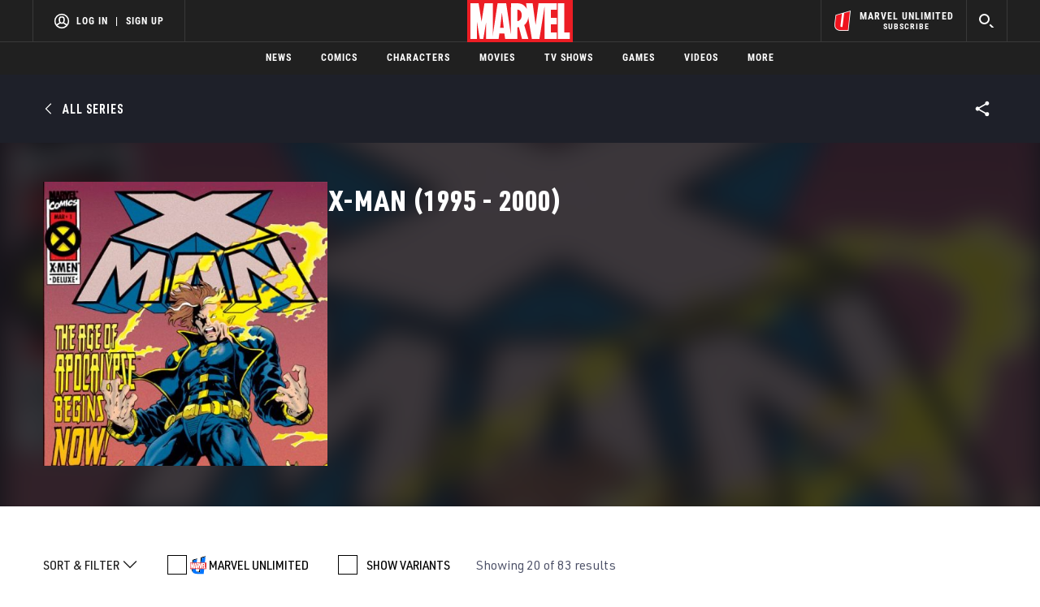

--- FILE ---
content_type: text/html; charset=utf-8
request_url: https://www.google.com/recaptcha/enterprise/anchor?ar=1&k=6LdY8_cZAAAAACuaDxPPyWpDPk5KXjGfPstGnKz1&co=aHR0cHM6Ly9jZG4ucmVnaXN0ZXJkaXNuZXkuZ28uY29tOjQ0Mw..&hl=en&v=PoyoqOPhxBO7pBk68S4YbpHZ&size=invisible&anchor-ms=20000&execute-ms=30000&cb=28fm2cwmuh2g
body_size: 48762
content:
<!DOCTYPE HTML><html dir="ltr" lang="en"><head><meta http-equiv="Content-Type" content="text/html; charset=UTF-8">
<meta http-equiv="X-UA-Compatible" content="IE=edge">
<title>reCAPTCHA</title>
<style type="text/css">
/* cyrillic-ext */
@font-face {
  font-family: 'Roboto';
  font-style: normal;
  font-weight: 400;
  font-stretch: 100%;
  src: url(//fonts.gstatic.com/s/roboto/v48/KFO7CnqEu92Fr1ME7kSn66aGLdTylUAMa3GUBHMdazTgWw.woff2) format('woff2');
  unicode-range: U+0460-052F, U+1C80-1C8A, U+20B4, U+2DE0-2DFF, U+A640-A69F, U+FE2E-FE2F;
}
/* cyrillic */
@font-face {
  font-family: 'Roboto';
  font-style: normal;
  font-weight: 400;
  font-stretch: 100%;
  src: url(//fonts.gstatic.com/s/roboto/v48/KFO7CnqEu92Fr1ME7kSn66aGLdTylUAMa3iUBHMdazTgWw.woff2) format('woff2');
  unicode-range: U+0301, U+0400-045F, U+0490-0491, U+04B0-04B1, U+2116;
}
/* greek-ext */
@font-face {
  font-family: 'Roboto';
  font-style: normal;
  font-weight: 400;
  font-stretch: 100%;
  src: url(//fonts.gstatic.com/s/roboto/v48/KFO7CnqEu92Fr1ME7kSn66aGLdTylUAMa3CUBHMdazTgWw.woff2) format('woff2');
  unicode-range: U+1F00-1FFF;
}
/* greek */
@font-face {
  font-family: 'Roboto';
  font-style: normal;
  font-weight: 400;
  font-stretch: 100%;
  src: url(//fonts.gstatic.com/s/roboto/v48/KFO7CnqEu92Fr1ME7kSn66aGLdTylUAMa3-UBHMdazTgWw.woff2) format('woff2');
  unicode-range: U+0370-0377, U+037A-037F, U+0384-038A, U+038C, U+038E-03A1, U+03A3-03FF;
}
/* math */
@font-face {
  font-family: 'Roboto';
  font-style: normal;
  font-weight: 400;
  font-stretch: 100%;
  src: url(//fonts.gstatic.com/s/roboto/v48/KFO7CnqEu92Fr1ME7kSn66aGLdTylUAMawCUBHMdazTgWw.woff2) format('woff2');
  unicode-range: U+0302-0303, U+0305, U+0307-0308, U+0310, U+0312, U+0315, U+031A, U+0326-0327, U+032C, U+032F-0330, U+0332-0333, U+0338, U+033A, U+0346, U+034D, U+0391-03A1, U+03A3-03A9, U+03B1-03C9, U+03D1, U+03D5-03D6, U+03F0-03F1, U+03F4-03F5, U+2016-2017, U+2034-2038, U+203C, U+2040, U+2043, U+2047, U+2050, U+2057, U+205F, U+2070-2071, U+2074-208E, U+2090-209C, U+20D0-20DC, U+20E1, U+20E5-20EF, U+2100-2112, U+2114-2115, U+2117-2121, U+2123-214F, U+2190, U+2192, U+2194-21AE, U+21B0-21E5, U+21F1-21F2, U+21F4-2211, U+2213-2214, U+2216-22FF, U+2308-230B, U+2310, U+2319, U+231C-2321, U+2336-237A, U+237C, U+2395, U+239B-23B7, U+23D0, U+23DC-23E1, U+2474-2475, U+25AF, U+25B3, U+25B7, U+25BD, U+25C1, U+25CA, U+25CC, U+25FB, U+266D-266F, U+27C0-27FF, U+2900-2AFF, U+2B0E-2B11, U+2B30-2B4C, U+2BFE, U+3030, U+FF5B, U+FF5D, U+1D400-1D7FF, U+1EE00-1EEFF;
}
/* symbols */
@font-face {
  font-family: 'Roboto';
  font-style: normal;
  font-weight: 400;
  font-stretch: 100%;
  src: url(//fonts.gstatic.com/s/roboto/v48/KFO7CnqEu92Fr1ME7kSn66aGLdTylUAMaxKUBHMdazTgWw.woff2) format('woff2');
  unicode-range: U+0001-000C, U+000E-001F, U+007F-009F, U+20DD-20E0, U+20E2-20E4, U+2150-218F, U+2190, U+2192, U+2194-2199, U+21AF, U+21E6-21F0, U+21F3, U+2218-2219, U+2299, U+22C4-22C6, U+2300-243F, U+2440-244A, U+2460-24FF, U+25A0-27BF, U+2800-28FF, U+2921-2922, U+2981, U+29BF, U+29EB, U+2B00-2BFF, U+4DC0-4DFF, U+FFF9-FFFB, U+10140-1018E, U+10190-1019C, U+101A0, U+101D0-101FD, U+102E0-102FB, U+10E60-10E7E, U+1D2C0-1D2D3, U+1D2E0-1D37F, U+1F000-1F0FF, U+1F100-1F1AD, U+1F1E6-1F1FF, U+1F30D-1F30F, U+1F315, U+1F31C, U+1F31E, U+1F320-1F32C, U+1F336, U+1F378, U+1F37D, U+1F382, U+1F393-1F39F, U+1F3A7-1F3A8, U+1F3AC-1F3AF, U+1F3C2, U+1F3C4-1F3C6, U+1F3CA-1F3CE, U+1F3D4-1F3E0, U+1F3ED, U+1F3F1-1F3F3, U+1F3F5-1F3F7, U+1F408, U+1F415, U+1F41F, U+1F426, U+1F43F, U+1F441-1F442, U+1F444, U+1F446-1F449, U+1F44C-1F44E, U+1F453, U+1F46A, U+1F47D, U+1F4A3, U+1F4B0, U+1F4B3, U+1F4B9, U+1F4BB, U+1F4BF, U+1F4C8-1F4CB, U+1F4D6, U+1F4DA, U+1F4DF, U+1F4E3-1F4E6, U+1F4EA-1F4ED, U+1F4F7, U+1F4F9-1F4FB, U+1F4FD-1F4FE, U+1F503, U+1F507-1F50B, U+1F50D, U+1F512-1F513, U+1F53E-1F54A, U+1F54F-1F5FA, U+1F610, U+1F650-1F67F, U+1F687, U+1F68D, U+1F691, U+1F694, U+1F698, U+1F6AD, U+1F6B2, U+1F6B9-1F6BA, U+1F6BC, U+1F6C6-1F6CF, U+1F6D3-1F6D7, U+1F6E0-1F6EA, U+1F6F0-1F6F3, U+1F6F7-1F6FC, U+1F700-1F7FF, U+1F800-1F80B, U+1F810-1F847, U+1F850-1F859, U+1F860-1F887, U+1F890-1F8AD, U+1F8B0-1F8BB, U+1F8C0-1F8C1, U+1F900-1F90B, U+1F93B, U+1F946, U+1F984, U+1F996, U+1F9E9, U+1FA00-1FA6F, U+1FA70-1FA7C, U+1FA80-1FA89, U+1FA8F-1FAC6, U+1FACE-1FADC, U+1FADF-1FAE9, U+1FAF0-1FAF8, U+1FB00-1FBFF;
}
/* vietnamese */
@font-face {
  font-family: 'Roboto';
  font-style: normal;
  font-weight: 400;
  font-stretch: 100%;
  src: url(//fonts.gstatic.com/s/roboto/v48/KFO7CnqEu92Fr1ME7kSn66aGLdTylUAMa3OUBHMdazTgWw.woff2) format('woff2');
  unicode-range: U+0102-0103, U+0110-0111, U+0128-0129, U+0168-0169, U+01A0-01A1, U+01AF-01B0, U+0300-0301, U+0303-0304, U+0308-0309, U+0323, U+0329, U+1EA0-1EF9, U+20AB;
}
/* latin-ext */
@font-face {
  font-family: 'Roboto';
  font-style: normal;
  font-weight: 400;
  font-stretch: 100%;
  src: url(//fonts.gstatic.com/s/roboto/v48/KFO7CnqEu92Fr1ME7kSn66aGLdTylUAMa3KUBHMdazTgWw.woff2) format('woff2');
  unicode-range: U+0100-02BA, U+02BD-02C5, U+02C7-02CC, U+02CE-02D7, U+02DD-02FF, U+0304, U+0308, U+0329, U+1D00-1DBF, U+1E00-1E9F, U+1EF2-1EFF, U+2020, U+20A0-20AB, U+20AD-20C0, U+2113, U+2C60-2C7F, U+A720-A7FF;
}
/* latin */
@font-face {
  font-family: 'Roboto';
  font-style: normal;
  font-weight: 400;
  font-stretch: 100%;
  src: url(//fonts.gstatic.com/s/roboto/v48/KFO7CnqEu92Fr1ME7kSn66aGLdTylUAMa3yUBHMdazQ.woff2) format('woff2');
  unicode-range: U+0000-00FF, U+0131, U+0152-0153, U+02BB-02BC, U+02C6, U+02DA, U+02DC, U+0304, U+0308, U+0329, U+2000-206F, U+20AC, U+2122, U+2191, U+2193, U+2212, U+2215, U+FEFF, U+FFFD;
}
/* cyrillic-ext */
@font-face {
  font-family: 'Roboto';
  font-style: normal;
  font-weight: 500;
  font-stretch: 100%;
  src: url(//fonts.gstatic.com/s/roboto/v48/KFO7CnqEu92Fr1ME7kSn66aGLdTylUAMa3GUBHMdazTgWw.woff2) format('woff2');
  unicode-range: U+0460-052F, U+1C80-1C8A, U+20B4, U+2DE0-2DFF, U+A640-A69F, U+FE2E-FE2F;
}
/* cyrillic */
@font-face {
  font-family: 'Roboto';
  font-style: normal;
  font-weight: 500;
  font-stretch: 100%;
  src: url(//fonts.gstatic.com/s/roboto/v48/KFO7CnqEu92Fr1ME7kSn66aGLdTylUAMa3iUBHMdazTgWw.woff2) format('woff2');
  unicode-range: U+0301, U+0400-045F, U+0490-0491, U+04B0-04B1, U+2116;
}
/* greek-ext */
@font-face {
  font-family: 'Roboto';
  font-style: normal;
  font-weight: 500;
  font-stretch: 100%;
  src: url(//fonts.gstatic.com/s/roboto/v48/KFO7CnqEu92Fr1ME7kSn66aGLdTylUAMa3CUBHMdazTgWw.woff2) format('woff2');
  unicode-range: U+1F00-1FFF;
}
/* greek */
@font-face {
  font-family: 'Roboto';
  font-style: normal;
  font-weight: 500;
  font-stretch: 100%;
  src: url(//fonts.gstatic.com/s/roboto/v48/KFO7CnqEu92Fr1ME7kSn66aGLdTylUAMa3-UBHMdazTgWw.woff2) format('woff2');
  unicode-range: U+0370-0377, U+037A-037F, U+0384-038A, U+038C, U+038E-03A1, U+03A3-03FF;
}
/* math */
@font-face {
  font-family: 'Roboto';
  font-style: normal;
  font-weight: 500;
  font-stretch: 100%;
  src: url(//fonts.gstatic.com/s/roboto/v48/KFO7CnqEu92Fr1ME7kSn66aGLdTylUAMawCUBHMdazTgWw.woff2) format('woff2');
  unicode-range: U+0302-0303, U+0305, U+0307-0308, U+0310, U+0312, U+0315, U+031A, U+0326-0327, U+032C, U+032F-0330, U+0332-0333, U+0338, U+033A, U+0346, U+034D, U+0391-03A1, U+03A3-03A9, U+03B1-03C9, U+03D1, U+03D5-03D6, U+03F0-03F1, U+03F4-03F5, U+2016-2017, U+2034-2038, U+203C, U+2040, U+2043, U+2047, U+2050, U+2057, U+205F, U+2070-2071, U+2074-208E, U+2090-209C, U+20D0-20DC, U+20E1, U+20E5-20EF, U+2100-2112, U+2114-2115, U+2117-2121, U+2123-214F, U+2190, U+2192, U+2194-21AE, U+21B0-21E5, U+21F1-21F2, U+21F4-2211, U+2213-2214, U+2216-22FF, U+2308-230B, U+2310, U+2319, U+231C-2321, U+2336-237A, U+237C, U+2395, U+239B-23B7, U+23D0, U+23DC-23E1, U+2474-2475, U+25AF, U+25B3, U+25B7, U+25BD, U+25C1, U+25CA, U+25CC, U+25FB, U+266D-266F, U+27C0-27FF, U+2900-2AFF, U+2B0E-2B11, U+2B30-2B4C, U+2BFE, U+3030, U+FF5B, U+FF5D, U+1D400-1D7FF, U+1EE00-1EEFF;
}
/* symbols */
@font-face {
  font-family: 'Roboto';
  font-style: normal;
  font-weight: 500;
  font-stretch: 100%;
  src: url(//fonts.gstatic.com/s/roboto/v48/KFO7CnqEu92Fr1ME7kSn66aGLdTylUAMaxKUBHMdazTgWw.woff2) format('woff2');
  unicode-range: U+0001-000C, U+000E-001F, U+007F-009F, U+20DD-20E0, U+20E2-20E4, U+2150-218F, U+2190, U+2192, U+2194-2199, U+21AF, U+21E6-21F0, U+21F3, U+2218-2219, U+2299, U+22C4-22C6, U+2300-243F, U+2440-244A, U+2460-24FF, U+25A0-27BF, U+2800-28FF, U+2921-2922, U+2981, U+29BF, U+29EB, U+2B00-2BFF, U+4DC0-4DFF, U+FFF9-FFFB, U+10140-1018E, U+10190-1019C, U+101A0, U+101D0-101FD, U+102E0-102FB, U+10E60-10E7E, U+1D2C0-1D2D3, U+1D2E0-1D37F, U+1F000-1F0FF, U+1F100-1F1AD, U+1F1E6-1F1FF, U+1F30D-1F30F, U+1F315, U+1F31C, U+1F31E, U+1F320-1F32C, U+1F336, U+1F378, U+1F37D, U+1F382, U+1F393-1F39F, U+1F3A7-1F3A8, U+1F3AC-1F3AF, U+1F3C2, U+1F3C4-1F3C6, U+1F3CA-1F3CE, U+1F3D4-1F3E0, U+1F3ED, U+1F3F1-1F3F3, U+1F3F5-1F3F7, U+1F408, U+1F415, U+1F41F, U+1F426, U+1F43F, U+1F441-1F442, U+1F444, U+1F446-1F449, U+1F44C-1F44E, U+1F453, U+1F46A, U+1F47D, U+1F4A3, U+1F4B0, U+1F4B3, U+1F4B9, U+1F4BB, U+1F4BF, U+1F4C8-1F4CB, U+1F4D6, U+1F4DA, U+1F4DF, U+1F4E3-1F4E6, U+1F4EA-1F4ED, U+1F4F7, U+1F4F9-1F4FB, U+1F4FD-1F4FE, U+1F503, U+1F507-1F50B, U+1F50D, U+1F512-1F513, U+1F53E-1F54A, U+1F54F-1F5FA, U+1F610, U+1F650-1F67F, U+1F687, U+1F68D, U+1F691, U+1F694, U+1F698, U+1F6AD, U+1F6B2, U+1F6B9-1F6BA, U+1F6BC, U+1F6C6-1F6CF, U+1F6D3-1F6D7, U+1F6E0-1F6EA, U+1F6F0-1F6F3, U+1F6F7-1F6FC, U+1F700-1F7FF, U+1F800-1F80B, U+1F810-1F847, U+1F850-1F859, U+1F860-1F887, U+1F890-1F8AD, U+1F8B0-1F8BB, U+1F8C0-1F8C1, U+1F900-1F90B, U+1F93B, U+1F946, U+1F984, U+1F996, U+1F9E9, U+1FA00-1FA6F, U+1FA70-1FA7C, U+1FA80-1FA89, U+1FA8F-1FAC6, U+1FACE-1FADC, U+1FADF-1FAE9, U+1FAF0-1FAF8, U+1FB00-1FBFF;
}
/* vietnamese */
@font-face {
  font-family: 'Roboto';
  font-style: normal;
  font-weight: 500;
  font-stretch: 100%;
  src: url(//fonts.gstatic.com/s/roboto/v48/KFO7CnqEu92Fr1ME7kSn66aGLdTylUAMa3OUBHMdazTgWw.woff2) format('woff2');
  unicode-range: U+0102-0103, U+0110-0111, U+0128-0129, U+0168-0169, U+01A0-01A1, U+01AF-01B0, U+0300-0301, U+0303-0304, U+0308-0309, U+0323, U+0329, U+1EA0-1EF9, U+20AB;
}
/* latin-ext */
@font-face {
  font-family: 'Roboto';
  font-style: normal;
  font-weight: 500;
  font-stretch: 100%;
  src: url(//fonts.gstatic.com/s/roboto/v48/KFO7CnqEu92Fr1ME7kSn66aGLdTylUAMa3KUBHMdazTgWw.woff2) format('woff2');
  unicode-range: U+0100-02BA, U+02BD-02C5, U+02C7-02CC, U+02CE-02D7, U+02DD-02FF, U+0304, U+0308, U+0329, U+1D00-1DBF, U+1E00-1E9F, U+1EF2-1EFF, U+2020, U+20A0-20AB, U+20AD-20C0, U+2113, U+2C60-2C7F, U+A720-A7FF;
}
/* latin */
@font-face {
  font-family: 'Roboto';
  font-style: normal;
  font-weight: 500;
  font-stretch: 100%;
  src: url(//fonts.gstatic.com/s/roboto/v48/KFO7CnqEu92Fr1ME7kSn66aGLdTylUAMa3yUBHMdazQ.woff2) format('woff2');
  unicode-range: U+0000-00FF, U+0131, U+0152-0153, U+02BB-02BC, U+02C6, U+02DA, U+02DC, U+0304, U+0308, U+0329, U+2000-206F, U+20AC, U+2122, U+2191, U+2193, U+2212, U+2215, U+FEFF, U+FFFD;
}
/* cyrillic-ext */
@font-face {
  font-family: 'Roboto';
  font-style: normal;
  font-weight: 900;
  font-stretch: 100%;
  src: url(//fonts.gstatic.com/s/roboto/v48/KFO7CnqEu92Fr1ME7kSn66aGLdTylUAMa3GUBHMdazTgWw.woff2) format('woff2');
  unicode-range: U+0460-052F, U+1C80-1C8A, U+20B4, U+2DE0-2DFF, U+A640-A69F, U+FE2E-FE2F;
}
/* cyrillic */
@font-face {
  font-family: 'Roboto';
  font-style: normal;
  font-weight: 900;
  font-stretch: 100%;
  src: url(//fonts.gstatic.com/s/roboto/v48/KFO7CnqEu92Fr1ME7kSn66aGLdTylUAMa3iUBHMdazTgWw.woff2) format('woff2');
  unicode-range: U+0301, U+0400-045F, U+0490-0491, U+04B0-04B1, U+2116;
}
/* greek-ext */
@font-face {
  font-family: 'Roboto';
  font-style: normal;
  font-weight: 900;
  font-stretch: 100%;
  src: url(//fonts.gstatic.com/s/roboto/v48/KFO7CnqEu92Fr1ME7kSn66aGLdTylUAMa3CUBHMdazTgWw.woff2) format('woff2');
  unicode-range: U+1F00-1FFF;
}
/* greek */
@font-face {
  font-family: 'Roboto';
  font-style: normal;
  font-weight: 900;
  font-stretch: 100%;
  src: url(//fonts.gstatic.com/s/roboto/v48/KFO7CnqEu92Fr1ME7kSn66aGLdTylUAMa3-UBHMdazTgWw.woff2) format('woff2');
  unicode-range: U+0370-0377, U+037A-037F, U+0384-038A, U+038C, U+038E-03A1, U+03A3-03FF;
}
/* math */
@font-face {
  font-family: 'Roboto';
  font-style: normal;
  font-weight: 900;
  font-stretch: 100%;
  src: url(//fonts.gstatic.com/s/roboto/v48/KFO7CnqEu92Fr1ME7kSn66aGLdTylUAMawCUBHMdazTgWw.woff2) format('woff2');
  unicode-range: U+0302-0303, U+0305, U+0307-0308, U+0310, U+0312, U+0315, U+031A, U+0326-0327, U+032C, U+032F-0330, U+0332-0333, U+0338, U+033A, U+0346, U+034D, U+0391-03A1, U+03A3-03A9, U+03B1-03C9, U+03D1, U+03D5-03D6, U+03F0-03F1, U+03F4-03F5, U+2016-2017, U+2034-2038, U+203C, U+2040, U+2043, U+2047, U+2050, U+2057, U+205F, U+2070-2071, U+2074-208E, U+2090-209C, U+20D0-20DC, U+20E1, U+20E5-20EF, U+2100-2112, U+2114-2115, U+2117-2121, U+2123-214F, U+2190, U+2192, U+2194-21AE, U+21B0-21E5, U+21F1-21F2, U+21F4-2211, U+2213-2214, U+2216-22FF, U+2308-230B, U+2310, U+2319, U+231C-2321, U+2336-237A, U+237C, U+2395, U+239B-23B7, U+23D0, U+23DC-23E1, U+2474-2475, U+25AF, U+25B3, U+25B7, U+25BD, U+25C1, U+25CA, U+25CC, U+25FB, U+266D-266F, U+27C0-27FF, U+2900-2AFF, U+2B0E-2B11, U+2B30-2B4C, U+2BFE, U+3030, U+FF5B, U+FF5D, U+1D400-1D7FF, U+1EE00-1EEFF;
}
/* symbols */
@font-face {
  font-family: 'Roboto';
  font-style: normal;
  font-weight: 900;
  font-stretch: 100%;
  src: url(//fonts.gstatic.com/s/roboto/v48/KFO7CnqEu92Fr1ME7kSn66aGLdTylUAMaxKUBHMdazTgWw.woff2) format('woff2');
  unicode-range: U+0001-000C, U+000E-001F, U+007F-009F, U+20DD-20E0, U+20E2-20E4, U+2150-218F, U+2190, U+2192, U+2194-2199, U+21AF, U+21E6-21F0, U+21F3, U+2218-2219, U+2299, U+22C4-22C6, U+2300-243F, U+2440-244A, U+2460-24FF, U+25A0-27BF, U+2800-28FF, U+2921-2922, U+2981, U+29BF, U+29EB, U+2B00-2BFF, U+4DC0-4DFF, U+FFF9-FFFB, U+10140-1018E, U+10190-1019C, U+101A0, U+101D0-101FD, U+102E0-102FB, U+10E60-10E7E, U+1D2C0-1D2D3, U+1D2E0-1D37F, U+1F000-1F0FF, U+1F100-1F1AD, U+1F1E6-1F1FF, U+1F30D-1F30F, U+1F315, U+1F31C, U+1F31E, U+1F320-1F32C, U+1F336, U+1F378, U+1F37D, U+1F382, U+1F393-1F39F, U+1F3A7-1F3A8, U+1F3AC-1F3AF, U+1F3C2, U+1F3C4-1F3C6, U+1F3CA-1F3CE, U+1F3D4-1F3E0, U+1F3ED, U+1F3F1-1F3F3, U+1F3F5-1F3F7, U+1F408, U+1F415, U+1F41F, U+1F426, U+1F43F, U+1F441-1F442, U+1F444, U+1F446-1F449, U+1F44C-1F44E, U+1F453, U+1F46A, U+1F47D, U+1F4A3, U+1F4B0, U+1F4B3, U+1F4B9, U+1F4BB, U+1F4BF, U+1F4C8-1F4CB, U+1F4D6, U+1F4DA, U+1F4DF, U+1F4E3-1F4E6, U+1F4EA-1F4ED, U+1F4F7, U+1F4F9-1F4FB, U+1F4FD-1F4FE, U+1F503, U+1F507-1F50B, U+1F50D, U+1F512-1F513, U+1F53E-1F54A, U+1F54F-1F5FA, U+1F610, U+1F650-1F67F, U+1F687, U+1F68D, U+1F691, U+1F694, U+1F698, U+1F6AD, U+1F6B2, U+1F6B9-1F6BA, U+1F6BC, U+1F6C6-1F6CF, U+1F6D3-1F6D7, U+1F6E0-1F6EA, U+1F6F0-1F6F3, U+1F6F7-1F6FC, U+1F700-1F7FF, U+1F800-1F80B, U+1F810-1F847, U+1F850-1F859, U+1F860-1F887, U+1F890-1F8AD, U+1F8B0-1F8BB, U+1F8C0-1F8C1, U+1F900-1F90B, U+1F93B, U+1F946, U+1F984, U+1F996, U+1F9E9, U+1FA00-1FA6F, U+1FA70-1FA7C, U+1FA80-1FA89, U+1FA8F-1FAC6, U+1FACE-1FADC, U+1FADF-1FAE9, U+1FAF0-1FAF8, U+1FB00-1FBFF;
}
/* vietnamese */
@font-face {
  font-family: 'Roboto';
  font-style: normal;
  font-weight: 900;
  font-stretch: 100%;
  src: url(//fonts.gstatic.com/s/roboto/v48/KFO7CnqEu92Fr1ME7kSn66aGLdTylUAMa3OUBHMdazTgWw.woff2) format('woff2');
  unicode-range: U+0102-0103, U+0110-0111, U+0128-0129, U+0168-0169, U+01A0-01A1, U+01AF-01B0, U+0300-0301, U+0303-0304, U+0308-0309, U+0323, U+0329, U+1EA0-1EF9, U+20AB;
}
/* latin-ext */
@font-face {
  font-family: 'Roboto';
  font-style: normal;
  font-weight: 900;
  font-stretch: 100%;
  src: url(//fonts.gstatic.com/s/roboto/v48/KFO7CnqEu92Fr1ME7kSn66aGLdTylUAMa3KUBHMdazTgWw.woff2) format('woff2');
  unicode-range: U+0100-02BA, U+02BD-02C5, U+02C7-02CC, U+02CE-02D7, U+02DD-02FF, U+0304, U+0308, U+0329, U+1D00-1DBF, U+1E00-1E9F, U+1EF2-1EFF, U+2020, U+20A0-20AB, U+20AD-20C0, U+2113, U+2C60-2C7F, U+A720-A7FF;
}
/* latin */
@font-face {
  font-family: 'Roboto';
  font-style: normal;
  font-weight: 900;
  font-stretch: 100%;
  src: url(//fonts.gstatic.com/s/roboto/v48/KFO7CnqEu92Fr1ME7kSn66aGLdTylUAMa3yUBHMdazQ.woff2) format('woff2');
  unicode-range: U+0000-00FF, U+0131, U+0152-0153, U+02BB-02BC, U+02C6, U+02DA, U+02DC, U+0304, U+0308, U+0329, U+2000-206F, U+20AC, U+2122, U+2191, U+2193, U+2212, U+2215, U+FEFF, U+FFFD;
}

</style>
<link rel="stylesheet" type="text/css" href="https://www.gstatic.com/recaptcha/releases/PoyoqOPhxBO7pBk68S4YbpHZ/styles__ltr.css">
<script nonce="gFz4bEpZ_HD4FruQdS3V3Q" type="text/javascript">window['__recaptcha_api'] = 'https://www.google.com/recaptcha/enterprise/';</script>
<script type="text/javascript" src="https://www.gstatic.com/recaptcha/releases/PoyoqOPhxBO7pBk68S4YbpHZ/recaptcha__en.js" nonce="gFz4bEpZ_HD4FruQdS3V3Q">
      
    </script></head>
<body><div id="rc-anchor-alert" class="rc-anchor-alert"></div>
<input type="hidden" id="recaptcha-token" value="[base64]">
<script type="text/javascript" nonce="gFz4bEpZ_HD4FruQdS3V3Q">
      recaptcha.anchor.Main.init("[\x22ainput\x22,[\x22bgdata\x22,\x22\x22,\[base64]/[base64]/[base64]/bmV3IHJbeF0oY1swXSk6RT09Mj9uZXcgclt4XShjWzBdLGNbMV0pOkU9PTM/bmV3IHJbeF0oY1swXSxjWzFdLGNbMl0pOkU9PTQ/[base64]/[base64]/[base64]/[base64]/[base64]/[base64]/[base64]/[base64]\x22,\[base64]\x22,\x22d8ObwqA4w69Zw73CscOtw7zCg3BlRxvDp8OZXllCWcKvw7c1K1XCisOPwofChgVFw40IfUktwpwew7LCqsK0wq8Owq7Cu8O3wrxiwo4iw6JOB1/DpCxjIBFLw7Y/VH1KHMK7woHDgBB5WmUnwqLDt8KRNw8nJEYJwo/Dn8Kdw6bCkcOKwrAGw4TDn8OZwptuUsKYw5HDgMKbwrbCgHZHw5jClMKzf8O/M8KSw6DDpcORRMO5bDwibArDoSM/w7Iqwo3Dg03DqAvCt8OKw5TDmRfDscOcYAXDqhthwpQ/O8O/JETDqGfCgGtHPsOmFDbCpBFww4DCgBcKw5HChx/DoVtQwoJBfjk3woEUwp5QWCDDkm95dcOlw5EVwr/DgMKuHMOyWcK1w5rDmsOmZnBmw6nDp8K0w4NKw5rCs3PCv8Ocw4lKwqhWw4/DosOZw6MmQi7CpjgrwoQbw67DucOgwpcKNkZwwpRhw7/DpxbCusOqw6w6wqxEwqIYZcOtwrXCrFpfwpUjNFMpw5jDqXTCuxZ5w4Evw4rCiH7ChAbDlMOsw7BFJsOvw7jCqR8MKsOAw7I/[base64]/Dm8OjD8KQGMKbdGZcBDjDrsKrJhPCu8KPw7/CisOJTz7Crw0/FcKDN1LCp8O5w5MEMcKfw59iE8KPPsKYw6jDtMK1wpTCssOxw4t8cMKIwogsNSQaworCtMOXBQJdegVTwpUPwolsYcKGRcKCw49zLsKKwrM9w4Z7wpbCsm0Gw6Vow74FIXolwqzCsERrSsOhw7Jvw4QLw7VoQ8OHw5jDpcKvw4A8RcOBM0PDhQPDs8ORwrrDgk/CqHLDo8KTw6TCnwHDui/DuT/DssKLwrfCr8OdAsKBw6k/[base64]/[base64]/[base64]/DjcONO8OJw5LCiMK/KcKuwpoIE8OSJwbDrQvCr8KObMOywoDCisOZwr41YGMBwrtYczDCkcOzw4E1fiLCvRXDr8KTwqNHBWgvw7bDphk4w5ljLxHDj8KWw5zDgXESw5NFwoDDvzHDnVk9w4/DjWrCmsOFw5YkFcK2wonDgjnCiHHDl8O9wrYUfxgbw7U1woIfX8K7CcOLwpjCkhnCqUPCtMKEVgJIdMKJwojDuMO6wqPDtcOweSk0fV3DuyHDtMOgS2EuIMKcU8KlwoHDgsO2GsODw7AVZsOPwrpvD8KRw7LDigZ4wo/DicKcScOcwqUywohhw67Cm8OLbMONwoxOwo/[base64]/CpEjCuQwLwq3DucOQw5k7w53DqC50w6jCjMKtQMOwOFwXeX4Sw5/DsT7Dt3FKcx7DkcO0YcKow5QUw6NiO8K9wpjDnyzDmDlAw6IXYsOFDcK6w6rCn3JvwoNDVSHDs8KOw67DtW3DvsONwqZ/w5A+PnnCsUU6XVPCtHPCksKtKcO6BcKmwrbCgcOWwotwH8OiwpJ+cGLDnsKIAA/CvANIBVDDqMO1w63DksO/wpJQwrnCusKow5dQw4FTw4Yiw73Cnwpww4hswroew7YwQcK9WsKeQMKGw7oFHsKowrlzecOlw5s/[base64]/ClAhVOsKwHsKPw7/DnEXDqcKtR8KLw7vCj8OmOkNpw4/CjGnDv0nDgC49AMOwV3UuGcKow4HDuMKEe2nDu1/CjzvDtsKnw4New4onYcOiwqnDgsO7w5t4wpt5MsOjEGpewoU8ckrDo8OXQcOlw4LDjHMJBFjDvAvDt8KNw4HClMOUwrPDlAElw7jDoVTCk8K7wrROw7vCqRFHCcKYHsKMwrrCksOlPiXCikVvw4/Ck8OEwqF3w6jDrFHClsK2eioaCRwBcS4zWcK+wovCi15RWMOlw6AYO8KwUmXChMOAw53CoMOIwrlGB3QZDnAqDxZxdMOnw50iVT7CisOdVsOJw4cXcnHDuRPCs3/[base64]/DpcO1VsKmworDljwaYkjCmC/[base64]/DvsOkwoBefynCkcOBw68fSGDDscKZeEptwqQZJ0FNEMKqw5DDrcKOwoJ+w6cHHiTCpg8PA8Ksw6EHfcKswqpDwox5YsONwp4pAlxnw6s6ecKBw7ZPwrnCncKsInvCv8KITgUkw7w9w6NhYCzCscKKI1PDqFkrFTITZwIQw5NVRz/DlS7DucKzLR5oDcK4P8KywrVndiPDolPCklAfw6xyTl3Du8OFwrXCvQHDmcKQWsOGw494Eh17OA/CkBNNwqXDqMO2JCPDmMKHGBcgOsOfw6LDisK5w7DCgAnCh8OrAWrCrsKnw6wWw7DCgDbCksOiKsOhw6wCPDI9wqHDgUt4ZTfCkxkrfUQbw6cHw7bDlMOWw6oPMAs9My8vwpPDjWDCqWosBcKCKy3Dm8OZZA7DgjvCvsKAXjh6YMKgw7zDmVwZw5rCs8O/XMOEw7HCmcOYw51/wqXDp8O3ZW/[base64]/Di3/CscOsw6zDtAh0S8KNwpxYOndvcE3CrTM0dcKgw7oCwp4AQnjCjGzCtGM1wo9rw5bDmcONwqLCu8OhInxGwpUaSMKsZVgKDA/CiiBnShUXwrAZegNlVkhiSURMGBNLw7cAJULCrcOYeMOBwpXDk1fDkMOUE8K/fFspw5TDpcOEWQstw6MDMsOGwrLDnCPDoMKiTSbCscKNw4bDssO1w7I+wrrCosKbYCo0wp/DiDXCrFjCqicvFAkBYSsMwojCp8OPwrcWw67CjcK5UFfDvMKzcBvCrnLDuzHDviZZw6Mzw5zCvRV3w53Crh5NHE/CozUmfEjDtj0+w6HCrsOrPcOdwpTClcKNM8K2KsKyw6phwpJGwoPCrAXChFE/[base64]/[base64]/[base64]/[base64]/Du2bCvDAFK8OXRQnCtMOyw6lKEVoYw4bCp8OzXmvCuSFWw43CuU9kcMOqKMOfwpURw5UKRhMEwoHCnSvCnsK4BWoPXTYBLkTCscOnTSDDrTLCm2YdRMOxw6XCmsKpGgF/wrAWw73CqDgkd2XCsRdHwoJ7wrVsT086BMO/wqrCp8KMwrh9w6DDmMOdAwvChMOIwqxowprCk2/CpMKFNhLCnMKtw59Tw7ZYwrrCgcKpwqc5wrHCtmXDiMK4wohJGBvCrsK9S3/DhEMLUB7ChsO8CMOhXMOzw4wiDMOCw513GGZaJCDCiSMtEDpxw5F7YnE/[base64]/CscKRAU8jwq0DwpLDhsKYwq7Cr8K8wpdyworDnMKrwpbDr8K7wrbDp0PCqH5WejU8wq/DrsOaw7sDCnQSRhTDqCYDN8Kbw4A7w5bDssKgw6/Du8Oew6Ibw5UnNMOhw54+w6IYK8OQwq3DmX/[base64]/Cn8KADxvDvjB3PzjCoMO1McOwfGYVKsOgEGfDm8OEHsKvw6fDscOqKcOcw7/DhG/DjC7ChV/CjcO7w7LDu8K2EEIUPlVNOBPCgMKewqHCrcKKwq7DpsOUWMKvHDZpIy01wok+VMOmNzXDgcK0wqsEwpjCknEPwq/ClsOsw4rCoAbCjMO8w4fCtsKuwo9Ow5g/asKJwpHCi8KgF8K5a8O/[base64]/CuAXCtsOAC8O6KynCpsOEwq9gwpkbwoLDn8O7wpDDpV0vw4skwokjccKHGcOiSzRQAMKPw6TCgQVUdXLDocKwcSxdEMKbUBQ8wrRcCHvDk8KWcsKlcA/DmVvCtns2NcOvwr0IDTgJHXLDhMOlAV/Cl8OPw7x1fMK4w53CtcOpZcOyTcKpwrnCq8Kdwr/[base64]/CrMOOwqfDr8Ouwp1ZO1HCimXCgsO3e1LClcKaw5fDhR/Dm2rCjsO5wrBxJMKsDsOVw5fDmRvDvBZ8wqHDlMKQUsO7w4HDlMOaw55oJMKuw6TCocOwdMKYwpBuN8K+cCzCkMK9w5XCmmQ+wr/Dj8OQYF3DjSbDpcOCw683w7d9HcOSwoxSW8KucjvClcO8OErCv0DDvS9xKsO8UEHDqlLCiWzDlk7CgWvDln00d8KJCMK4wpjDhcOvwqnDmB/DomHCr1LCvsKZw48cOBvDq2HCoErDuMORRcOcw40kwqALXMOFUVJww4NoClRJwrTCi8ODAsOIJCPDqy/Ci8ORwqDCnw5mwpjDlVLDikQ3NiHDpUgkdDfDpsOIPMKGw5wcw7FFw6YKbCsBL2vCi8Kbw6LCumB/w4zCoiTChwTDscK4w4EvKHc1XcK/w4PDkcKjacOGw6kfwp8mw4FRHMKRwqlPwoACwqNlW8OFGAtERsKIw6pvwr/[base64]/ccKCw60hw5FdcgMnTMOZwq3DlQEPe8Kfw53CjMKfwr3DmCdvwrPChWMQwqYWwoUFw5bDisO1w601dMKxZksqWAXCn39aw4hWCGFsw5zCvsKmw7zCnCQTw7zDmcO6KwTCvMOaw4rCucOCwrnCqCnDmcKbW8KwI8K/woXCtsOjw4fCmcKrw4zCs8KUwpp2ZwEAwofDoEfCqD0XaMKCdMOlwpnCmcONw78zwoDDgMK1w7gdQgdmIwtqwpBjw4HDuMODTsKsMT3CksKswr/DvcKYOsOZdMKdP8KKXsKzRAzDvQXCriHDu3vCp8OzCjrDs0nCicKDw4gjwpHDklN7wqHDssOfXsKEeVlocV0Pw6RYUcKPwonCk2ZBAcORwpk+w68sCWvDlWBbaUARHD/[base64]/Ck8OcdwzCkVnDr3vDu8K/w6PCp8KzUi3CjsOqeDQbwpYRFjp7wqI6S3nCii/DrCA3MsOXXcKQwrDDoELDkcO0w63DjGDDg1rDnnvCvcKcw7hgwr8YLmI7MsKXwq/[base64]/DrsOmcBDCucO6LVnDvG0AwrdOwolWwpw6wqAswqwrfWvDsnDDp8KSHCcMOEDCtMKsw6gTNFPCgMOYagPCkhbDl8KVM8KRCMKGJMOJw45kwrjDt0zCrA/DjjIyw6zCncKyVSROw55+IMOvWsOKw7BfRsOtJWNqRkthwqwzMy/[base64]/CnMOCUCFDVybDgcKewpoTw6NuworDrzhCT8K+CsK5aWjCkkkwwo3Dm8Odwp42wplfecOKwo1xw4Mmw5s5ecKyw73DgMKZGcO7KUPCiSpGwrjCgU/[base64]/DmBMbWMKqwpPDvVpMKSvCvRwvwq9MV8KcGHFddTLDgWRfwolhwqHDqRTDuVgTw45yI3XClFLCgMOWwqx6eH/CiMK2w7bCvMK9w7IgQcOaWAzDl8OcPz1mw6E9bgVwb8KRF8OOOTvDjXAfZmvCvntqwpJeIzTChcOOdcKmw6zDmlbClMO/w7zCu8KxJzgMwr7CgcOzwoFhwqNWMMKNDcOJb8O6w5dywofDqwLCl8O/MwzCj0fCj8KFREbDs8ODRcOMw5LCh8KqwpMQwr5GSnDDpcOHGCUPwp7CsSzCtVLDpHc2Vw1wwqjDtH0jNG/CjwzCk8OmUm4hw4pjPVc8TMOUAMOpYl/[base64]/Dg8Kawp7Dh8OUXMOJd8OvfVV3wq8UwoIpLgrCqw/[base64]/ClcOrNmDCpFFIwr9uwrRnw4QRIAo1wr/Do8K+TSXDmDkYwprCkTtZa8KWw4vCpsKuw41hw59Wd8OALUXCoh3DkVETAMKewostw7XDhiRIw7Fpa8KJw6PCocKCIiTDvl90wrzCmGNKwptHa3nDoArCu8Kqw7HCnWrCvh7ClihUXsOhwo/ClMK8w6fDnRwlw67Ds8KDWQ/CrsOVw4vChMOhUDMrwoLCiwwMJmYlw5jDp8O+w5jCtwRuC3LDszfDoMKxJcKZNFB9w5HDrcKDTMKywrdlw6lBw4LDkmnClmFAGgDDp8OdXsOtwoFowojDjn/DglImw43CpCDCg8OaO0Q/FhBnd0bDlExKwrDDlVjDksOgw67CtxjDm8O7OsKXwoDCn8OQIcOVLmPDgysrJsOsQ0XCtMOrQ8KECsK1w7/Cn8OHw40dw4fCgBTCkCxsTXtaLnjDpG/[base64]/w7/Cn8KGw48SwpjDlMK4VWw4w4FfwpNqeMKPBHrCp03DqMOjY1FWOn3DjMK7ZxPCjXQRw6M7w78XACkpMkbDpsKlYlPDqcK8DcKbcsO1wo55cMKEd3oEw4/[base64]/U3hiwpFoazdww7DDpm7CvHsUQMOIAUbDpWrDvsKbwpHDqjs7w47CuMKswq8SesKjwo/CngvChn7DmQEYwoTCt2PDkVctB8OvEMK4w43DmCzDoyDDn8KrwqI/wol7VcOhw4A2w447ecK+wodTPcOGDwN7FcOQKcOdezgfw4U7wrDCj8OWwppcw6nDuTHDo11pVTjDlmPDsMK4wrZnw4HDtWXCsGg+wrXCg8Kvw5bDpiQ/[base64]/[base64]/DlcKEIcKTcT3Dik8wJBbDrcOUc01UZcKuPk/DrMKtNsKvJAPDvk44w5fDocODMcOLworDgkzCmsKSZHHCuFdlw7FGwqNmw4EFaMKXXwE6D2ZCw6sGKmnDhsKWUMKHwrPDtsK9w4RzGy/[base64]/DtGxSw4zChFTDu8KIBzZ6w63CmVdewpXCnAYVPFvCmzbChgTDq8OTw7nDl8OGUVPDigTDgcO3Ai9two/CjHd+wqo8UsKdDMOFbC1QwqJrfcKdP0ocwrglwofCn8KwGsO9TTHCvwrCsnDDo2zDvcOTw6jDr8OrwqBaGMKdDmxFIn8ZGgnCvGrCqw/ClXbDu340AMKbOMK5wpfChxHDjWPDksKRZgfDkMKnDcKbwpDCgMKUEMO7D8KKw6wEGWU9w5XDslPCrcK6w7LCtx3Col7DpS5Hw4nCk8OVwokbWMOew7HCvRnDr8O7EBjDnsO/[base64]/[base64]/Cu8Kmw5UBwrwEJQ8/w4/DsMOPHcK9VxjCncOVw43CpMKJw6TDnsK6wrzCoj/Cg8K0wpU7wqTCksK9E3XCqyVVVsKbwpTDq8KKwocCw4E+ccO7w7RKRcO5XcOiwo7DoDcvwqfDhMObX8KawohoQ3Mfwothw5nCr8OwwqnCkRPCqMOmRB3Dn8OWwpzDvEIOw7VSwrd3ZcKUw51Sw6TCoRgvTiZbwq/DoWLCslokwpkpw6LDhcKbC8KDwo8Cw79kWcOuw79rwpApw5vDgXbCscKAw5B/LDw/woB5QhjDqzvCl3dnG1lCw6dDAHdlwoM/A8O5ccKKworDq2jDtMKFwprDnsKUw6NVcS3Ci1VnwrYzY8ObwoDDpnt9HkTCgMKePcOKc1Fyw7PCq0zDuU9hwplFw5nDgMOEFDF3Ng1jaMOFA8KDLcKDwp7CoMOpw45GwqhaXRfChsOKD3UrwqTCrMOVf24LGMK4UXjDvkMiwr5ZKsOhwqZQwrk2MSd3FUdmwrU/LcKVw5PDoiEfdTfCn8Kna0/Cn8O3w4tgCxJJPmbDjmDCgsKhw5rCmcOOBsKowp4iwrnChsKeKMOddsOOHE10wqsOLMObwoNKw4vCkQvCi8KEJMKOwqrCnGHDn1vCnsKCeD5Yw6EUWSzDqUjDuxPCtMK9BSpvwpbDqUzCs8OSw6LDlcKIHnsOaMOnwp/Cjz7DqcKmCWd+w5g8woXDl3PDnBttKMOMw6bCkMONFWnDvMKebBnDqsOHTQnCqsOhaE/Dm0MKNMK/asO8wobCkMKsw57CrXHDu8KkwoZ3fcOYwpNowpfCsGbCvwPDqMK9OBbCnCrChMKqLmbCv8OEw4TDuWcbMMKrIiXDjcORX8OxUcKaw6kywqd3wo/CscK3wqvCs8K0wrl/wo/[base64]/DsMO2RMOmwoQYw5Egw4LCucOtwoJlfgHCrR4Zay8Cw5LDgsKACcOUwpLCtiFRwps0HTzDkMOjX8OhKMO2ZMKQwqPCpW5Nw5fCtcKRwqxRwq7DvELDpMKYbMO+w55Zwp3CuQjCp257R0nCnMKrwpxobUTCpE/[base64]/wrrDncODwovDvi/ClMKTw4/DusONX8KUNSE/OsOjG0BlIwF8w4xwwpvCqB7CnHvDq8OeFR3CuUXCu8OsM8KJwoLCkMO2w6krw4nDqEnCq2VtZWcCw7nDiT/DlsKnw7XCnsKOaMOcw5I8HyJmwrUpFkV1AhpGHMOsGwnDu8KxQh4Ew4o9w4XDh8K1fcKtcDTCpzlTwqknKHLCvlI2dMOxwpHDrEfClwR7Y8OTVCRxwq/Dr0IYw5UWbsK1wqrCq8OoI8KZw6zCulHDtUBww7hNwrzCkMO1w7dKPcKGw5rDpcKKw4g6BMKES8OfBXHCoTPChMOCw6J1acOoNsK7w4kqJcOCw7nCk0MIw4/DnTzDpy9GDC17wqgpeMKSwqTDu0jDucKuwovDuiQpKsO4ScKfOH7CpjnCgzgeWCLDuXJcNsOTLwfDpcKGwrlSCn7Cok/DpQ3ClMOQMMKGPsKLw6TDlcOyw7ozE25rwq3CkcOrFsO9ajo5w5E7w4XDihZCw4/Dg8KVwrzClsOYw6k2I0Z1O8OtZ8Ktw5rCgcKJD1LDpsK/w44dX8KbwpRWw4grwovClcOzBMKeHEk2XsKpbyDCscKdAWJ6w7IhwqhsY8OMT8KUfRtvw6Zaw4DClcKBa2nDhcKZwoLDi0k6O8O3aEI3HMOwSSHCiMOtJcKzfMOqdFLCvAzDs8K4OlgvawhcwoQHRH1Bw7fCmBLCmT/CkwnCmiB9FcOGQywCw59uwqXDpMKsw4TDoMKwUxp3wqHDoiR4wogIWhlJSh/CnyPDjSHCkMOVwrQgwobDmMOfw59lHRQ/DsOow7fCsCvDuX7CncOZN8KAw5DCr1HCk8KECsKhw6kVGiEEfMOkw45TDTPDmcOkSMK8w47DvC4RBjvCohM1wr4Aw5DDlwzCvxYywovDtcKew6I3wr7CuWgzAsOTW18Uw4R/QsKLZifCtsKwTjHDpUMPwp9HVsKHIcK3w45qJsOdW33DtglPwqgMw64tbgYRcMO9PsKPw4tcdMKCWMOmZlkywpvDkwTCk8KnwpNAcHoNbA07w6jDisOqw6vDg8OxfE7DlENLS8K6w6IOYMOHw4HCvwd0wqfCr8OIMn1/wo0JCMOUCsOGw4VPNFLCqnhgT8KpGVHClcOyNcOHEQbDmE/Dr8OGQSExw7Vlw6rCgwbCrDbCt2/Cg8ONwpfDtcKYEMO7wq4dN8OPwpEdwo1rEMOKERbDiBsLwqvDiMKmw4HDiXTCu2bCmDJTEMO1O8O5Nw3CksOIw4NKwr8/YynCg33CnMKpwqvCtcOewqbDo8KWwqPCi3fDhh5bNG3CkDJow6/[base64]/[base64]/wpvChsOuIkXCqcKaXGUJLsKbD8KjMgXCu8KQw6xww5/[base64]/Dq8OeAMOmw6hvSUzChibCrzjCoH0hWg7Ct17DpsOMSXo4w5VAwrvCilx/YRYCbsKuIiXDj8OCesKdwoR5f8Kxwoktw57CisOuw5gCw5EIw4o0Y8KWw4dvLwDDtgZHw4wWw67CncOSN0hoSsOtHnjDvzbCiV85LjsGwrxywofCiiXDlC7DjVEpwonCt2XDgm1Ewo46wpzCkS/DjcK6w7cgGUkfKMKhw7bCucOUw4bDrMOFwoPClmMgeMOGw6dwwp3DhcK3chdwwq/[base64]/DrTJKUcOgFkTCv8OawrLDgsKywqLDq2tEeiEsQnhKEMK0w4VhblXDvsK5M8KtTzrCrRDCnxzCq8Ofw7TCgHLCrsOEwqXCvsOTTcOBecOQa23CrX5mdMKBw6/Dk8O8wo/DsMOYw7RjwqAsw67Cj8OhG8Kfw5XCoxPCv8KWSHvDpcOWwoRFJjDCqsKKFsOVMMOEwqHCh8O7OwzCmFjCp8OFw7krwo9Pw79/eV85fUN0wonCkgLDhyBkSS1qw6EFRCMQN8OiP2R3w6glND0gwoYAe8OPK8K4Iz3DlFrCicKFw6fDthrCt8K2M0kwQmzDjMKxw5rCtsO7WMOJOMKLw4zDt0XDvsOEGUrCp8O9BsO9wqLDh8OuQx3DhQfDllHDncOxV8OcacOXfsOKwocsFcOow77CjMO/QnXCnS45wonCrnoJwrd3w5jDi8Kfw7UID8OqwpDDmlfDkE3DmcKOJ2h9Y8OSw63Du8KeDGhJw5PDkMOJwphmbMOhw4bDvnB8w5PDnQMSwpzCimkSw64KQMKawq55wpo0esK8fnrCv3ZLYcKgw5nClMOSw6zDicObw5V/XDnCmcOQwrXChhBLZcKEw6NuUsO3w5tITcOpw5PDlBdBw7puworCnABGcMKXwrTDl8O8M8K7wrfDuMKDbsOWwr7Cl3JTdEkgdTPDocOfw65hFMOYSxxYw4bDoGrDszzDknMgNMKzw7kcbsKywqAVw4/[base64]/[base64]/[base64]/DgGY+wpolQ8OJw4ZDw5PDi8ODU8KhwqvCpiAqw64POMKiw5c4QFgww63DqMKpIsOAw4Y4ezjClcOGS8Ktw7DCgMOKw6pZJsKXwq7CoMKOXsKWehjDisOfwqrClDzDtDLCnMKlwrnDvMOdd8Odw5fCpcO1dXfClELDonvCmMOyw5xZwofCi3ckw5ppw6lUO8K7w4/CmUnDj8OWJMKeMGd4TMKeHRDCocONEyN6J8KFJsKIw41AwrHCrBVhBcKDwqkoWwLDoMK4wqrDmMKRwpJFw4PChWo3Q8KRw7Ngbj/DusKkR8KIwr7CrMOSbMOWMMKgwq5PVUgewr/[base64]/DoMKUwoI9wpjClMOsScKSw4AIw4rDlB3DqTrDlw92Wy1uDcOPb09ZwqrCt0syPMOQw7VFQUDDuCFFw5dWw4g2NHTDtQJxw4fDgMKJw4FHN8OTwpwRbgbCkiEZIgNEwoLCiMOlaCYtwo/DsMKuwoTDv8OdPcKKw6PDvcOZw517w7fCmMOAw4BkwpjClcKyw7bDghwaw6TCvjvCmcKXLmPDrQrDgUjDkyQCLMOuO3/DiE1Mw5FSwpxOw5TCtj8bwoVkwrPDo8KNw50YwrPDjcOpOA9cH8O4X8O1EMKgwpvCv2TDpC7CpXFOw6rCkn3ChVYXUsOWw5zCocK9wr3CksO/w5nDtsOfdsKMw7bDu17DtWnDksKSE8KFD8KiHl5lw77DgknDlMO0GcK+XMOAOnYgZMOrGcOeej/CjjQfWsKGwrHDk8Oyw7jCt0s4w6Fvw4QPw4BwwqLCiD3Cg2kHw5fCgCfCq8OtYj4Lw69lw6g7woUMLcKuwpERPcKwwq/CjMKNQcK8VQx3w6rCiMK1PB9/PHvDvcKsw6vCjjvDgwPCs8KfHjHDkcODw4bDtjQcM8Oqwpgla1UteMOpwrnDug/Do1s8wqZsZMKsYjlLwqXDksO1EnhjRRrDpcOJTlLCkXHCtcKhVcKHQ2Vpw51fYsKgw7bChxN9eMKlPsKTNkTCk8OWwrhOw5PDrlfDpcKgwqg1eAASw5XDtMKew7pswoVDGcKKUxFzw53DpMKueBzDqwLCsShhYcO1w5ZyGcOqclZXw7XCnxhsd8OuTsO/wrjDgcO4PsKwwqjDnEPCo8OfKHUtWiwRf0TDjDvDlMKkH8K0B8O3RXnDv34Kcwk4RMOEw7Uvwq/[base64]/OhTDkcOnElx8wp/Cv1wKacOydG/CjsKMw4vCmV/CkUvCscKhw7XCilMFbcKYGUbCujrDhcK3wo4qw6rDlcKHw6hUCSrDnXsBwqRYScKgYlMsSMOuwr0JYcOXwrzCocOIDw/ClMKZw63CgBrDo8K+w5/DucKMwqM7w6lnYGgQwrLCgQVda8Kxw63CisK6GcOlw5rCkcKPwolPEghrC8K8IcKZwoEEB8OqI8OvIsO2w5PDknLDnXzDucK+wp/CtMKjwptFTMO1wrbDk30eIDjCgWIQwqY0w48IwqDCjU3CscKJwp7DjENMw7nCr8ORKHzCjMONw7wHwoTChAkuw7czwpwew690w5/DmMKrYcOowqcUwoZXA8KRIMO6TjfCqSjDhcK0XMKCbcKtwr8Cw7FLBcONw5Efwrhqw5cdCMKWw5vCqMOceghew7s/w7/DiMOGYMKIw7TCqcKVwrF+wo3DssK8w4TDi8O6OTI+wpYsw6AAIU1Kw7ptNcOIDcOswplgwrVlwqvClsKowoI+bsKywoHCssKtE2/Dn8KRZhxgw59pIGzCj8OeF8Ogw6jDlcO9w7zCrAw5w4DCsMKFw7VIw77CuSHCrcO+wrjCuMKbwqdBExjClE5yKcOoUsK/K8ORAMOFHcOFw5JMUwDDpMKVL8OBfjc0FMKzw5VIw4HCrcOswoJ6w7XDmMOrw5fDuEp8axpiTxRlJzHDl8O/[base64]/DmcKKXMOUw7TCtE7DkGcjL8KfIW7CkcOwwr4ewqrDgFLDiE5jw6p3bzPDs8KeDsKgw6/DhS1cbypnGsKbeMKtKhbCs8ObG8K6w4tdBMKUwp5LVMKUwoAJehPDosO+w7fCvsOgw7k7aiVVwpvDrE0ucVbDqDwowr8swr7DhFpgwrZ/Dw8Hw78QwpnChsK4w5XDpnNYwoADSsKVwqQNRcK0wr7CocK/[base64]/Dr1XDsjfCnMKAQj47woPConAJw7/DncKTw6IPw69DNsKhwqw2DsKbw6wcw4/Di8OPRcKgw4TDn8OLGMK8AMK9CMOYNjLClgHDliZvw4nCizF+KETCpcOGAMOGw6dHwr4zWMOhwpHDt8KbQS3Cuildw5HDuy7DgHkmwrBGw5rDhFYsTwknwpvDv3tQwpDDuMKnw5JIwp8Hw5XCkcKUQikjIg3DhW14AsOdOsOSSUnCnMOTaXhaw5/Du8O/w7fClnnDuMKLbWgRwoNzw4XCv1bDnMOww4HDpMKTwqPDv8OxwpNna8OQLFt7wpU5CmBJw7IjwrDCgsKfwrZ8AcKTccOAIsKDE1TDllLDkB8QwpnCncOFWyMld3XDmjIeJVrCkMKdYWrDsynChmTCuWsbw71gcyjCuMOJWMKZwovDr8O2w5DCiVN8D8KCGS/Dn8K8w7bCnx/Cmw7CjsOeesOJUsKmw4dbwq/ClElcA3pbw4R9w5ZAAWpyU3N8w6o+w6RXw5/DvWIKGHjCn8O0w71/[base64]/DjsKYJgliKHXDmUFzw4IGwq3CrMO4wr3DpFfDssKeDcOZw7rCtBsiwqnClXXDoW4ASArDtFdtw7ABEsO9wr4owpAtw6s7w4Y+wq1OEMKyw7MfworDtyMYMCjCiMOFXsO5I8Kcw74yE8OOSzPCikouw6jCuA/DkRxLwqUfw4sOHjsdFkbDqDfDhcOwPMKfWD/Di8Kkw4UpLwBJw6fChMOXBgDDiDIjw7/DqcOBw4jCrsKtRsOQZm95GgNnwopfwqRsw40qw5XCvzjCoF/CvBUuw5jDs397w4xmTglVw7jCqCrCssK5KiwXB2jDlynCncOyOljCvcOew4dEB0cGwr49e8KuVsKNw51Ww6QPWcOrK8KmwolDwr/Cj2/[base64]/YsOXRHcPw6bDvVPCnsKYEXPCulbCpBQGwq3Dk2zCqsOkwovCjxNtb8KfdsKHw7A4SsKTw7E+bcKLwqfClBtgYgFgBwvDlwhkw448RkAcXh8jw58Nwo/Ds09Rd8KdWhzDnn7DjxvDkMKkV8KTw5xCcxoMw6Qtd1NkRsOdVXAwwqTDky4nwpBPTsKFFxAyS8Orw53DlMOMwrDChMOdTsO0w4oGWcK9w5PCo8O1wrnDkVwqXhvDqnQiwp7CjGvDlDEvw4YXPsO7wp/DqcOnw5TCkcKJPSHDsz4wwrnDqsKlJsK2w7Efw5/CnB7CmB7Cnm3CkEEYcsOaVFjDgWl2wonDpVAEw617w4FubBjDuMKyUcOADMK5C8OkfsKZMcOseA0PLcK+WsK3EVpAw7DDmArChmvCpgnCi0rDh1Vow6AZZsOTSVpXwp7DvApEMEDDqHsTwrLChG/DtMOow5DCi3dQw7jChxxIwoXCg8OBw5/Dm8KWCTbClcKgFWEgwqFuw7IawobCkB/Drg/DqSJTe8K5wosoe8K8w7UlCHzCm8OpMj0lIcOCw4LCuTPCuAhMEip3wpfDqsOeYMKdw7FSwq4Cw4UCw7pieMKpw6/[base64]/w51HcFY1F2HDrsK2PjjCjRTCg1nDlcKYI0nCosKICBrCom3CuVtQDMONwo/ChTPDswsxQkbDvnzCqMKJwocbWWo2YMKSbsONwo7DocKVBivDmQfDs8OJasO8wojDvMKxRkbDr2HDqVB6woLCgcOSFsKtexo/ID3DoMKMZ8OXJ8K8UFXChcKQdcOuXQ/[base64]/[base64]/Cv8Kuwo8rw6rDi1fCiMKKw4bCriPDi8K1VMO0w4ENZnLCtcKzRj8swo10w4/Ch8KKwrjDkMOeUsKRwrt0cTrDpMOeWcKvbcOrVMODwqDCmQ7CqsKww4HCmHpfHFwCw4FuSCzCjcKwPE5rAHd7w6tFwq/CtMO/LxPCrsO6CDvDgcObw4/CoF3CgcKeUcKoTMKbwrhJwrsLw5DDhSXCoFXCjsKIw6Q6BGx0GMKEwoLDgkXDrsKsBzjDknsrwoPCucOGwos7wovCg8OlwprDoCzDu2U8WUHCjhgjDMK5DMOTw6YPSMKOTsOrDkA/w5bCn8O+eRnCrsKTwqEnSnDDusOmw4N4wo5zcsO+K8KpPTzCoUJ6D8Kpw5HDqChUXMOJQsOlw4gTZsOywrIqC3FLwpsXHTbCr8KLwodZPgrChUJOe0/[base64]/w6kowqXDp8KubmTCiX3DpjDCpMKqw6PDllxzY8ORPMO2B8KAwo5Iw4DCjhHDpMOuw5YqHsOzWsKCdMKjfcK/w6pXw5d6wqZGD8Ojwq3DqMKAw5lKw7bDnsO6w6Jxwrc3wpUcw6HDjnZZw4Yvw4TDr8KewpjCuDvCknTCrxLDswDDsMOWwq3CiMKUw5BuJCkcIW90CF7ChRrDhcOWw6/DscKabcKGw59Lbh7Cvkp1SQvCgX4SScOeGcK0Iz7CvGLDqgbCs23Dhl3CgsKADDxXw4/[base64]/UsOQVsKFAsOEw6PDkHjDunkQZsOuwoLCoD7CuRg+wqjDoMOnw4PDssKUDVrChMKMwp19w6/CncOXwofDvm/DscOEwrrDphvDtsKzw7XCpS/DnMOoZ07CosKYwqfDgkPDsDPCqC4Jw6FbEMOwfsKwwpnCjkPDkMOvw4kHHsKiwprCuMOPVmJtw5nDsXPCj8O1wq5/wppEYsK1CcK8G8OaYScow5R6FsOEwqzCjmDDgyhFwrXClcKINsOfw7AsfsKRdgoIwqVqwp04ZsKjHMKzeMO1aG9lwrTCj8OjJWsqSXtvM2Jxem7Dil0CIcOTScOzwqDDsMKaUhlORMO/Ozo8acK7w7nDsztkw5RKPjrCsVRWVF/Dn8OYw6XCvMKjDyDDkm9AEzDCglDDrcKtEHbCuXAVwqLCu8K6w6DDvB/Dk1Rqw6vCj8OhwocZw7vCjsObUcOOF8Knw6rCksOFCxAVFlzCrcO7CcOJwoAsD8K1FmbDmMOkIsKJcibDsGfCjcOaw73CmW/Dk8KpD8O8wqTClT8WDyLCtzUxwrTDvMKaOcObRcKKBsK/w6HDv3PCpMOfwqLCqsKFP3JvwpXCg8OXwpvCgRo2dsOxw6/[base64]/wq5kw5YtOig4wo5QUHDCnjPCtAPDpG3Djj/Dvhd8w7rDtmLDsMOfw7XCoiDDt8O3cCYjwqMsw4cYwoHCmcO+SywSwoU7wrwFLcONd8KqeMOLdTM2D8KWbhfDq8OSAMKacjJPwprDv8O/w5nDpcKUHH4JwoU5HiDDg13Dn8OEC8KIwo7DmhDDn8ORw7N/w74Rw75twodKw6LCogxkw486ajxnwqbDksO7w6TCn8KKwrbDpsKpw4c0Vn8Nb8KJw4gWbU9CHTwENF3Di8K3w5EfDMK+w7gzcMKCQkrCjz3DssKqwrzDmlcGw77CnwhcB8OKw7bDiVglJsOPYVDDt8KTw7TDi8KqGcOIXcOrwoPCkzzDhAJnXBXDhsKiFMKAwovDu3/CksKCwqt1w4LCmxHCkl/[base64]/[base64]/CusOnbjJawq7Do8KWVlbDoSBFw5XDglE2wqIsdirDljg/w5UxFgTDmTLDrHLDqX1HJEM8PMO6w49yG8KLHwrDi8OMwo/[base64]/DoMKPMMKUwqMSe8O4DsKdNcOgZlEVwq7CgsO6GMKUUSJsEsOdCzHDusOBw5IuViLDlg3CkjXCoMOmw5/DtyHCnjPCtMOUwoMHw68bwpkewqjDvsKBwoLCoBp5w59CSF/DrMKHwrlLflAHRmVHDk/Dt8KPTwAuGRhgRsOCLMO8CsKyU0rDt8K+aFXDu8OXLcKrw47DoxBwDiI8wpsKScO1wpDDkD14IsO/diPDvMOpwotjw58De8OXXhrDlTLCqAY/w7sUw5XDvcONw7rCm3oUflt3VcOPG8OmFsObw4/DsxxjwrLCrsOgcQQdesOPTsOdwrrDgsO5Kh/DmsKYw5sewoAtSz7CtMKPYTHCmW1Kw4jCm8Kvd8KvwqjCtmklw7HClsKyFcOcKcOtwqQMKkzCkT0La0pgwrXCrG43e8KawojCpmjDjsOVwoYsER/[base64]/CsORLlnCtcOkF8KTVXNpZ8ONXkrCj8KFw6zDv8O1cQrDrsO0wpHCgsK4HUwIwofCnxbCnUYNwpwDJMO0wqgnwqU3AcKLwrXCnxbDk14jwp/Cj8KqHDTClMOsw4ooFMOzGj/DrHHDq8O9w7jCgjbCgcKwQQvDhTHDphN1esKtw6MWwrEhw7E0wo5AwrY8a2FrBUUTdMK8w7rDrcKwc2TCoUfClsOkw7lLwrzDjcKDFQXCo1QMZcOjI8OtW2jDthpwG8OxDEnCkQ3DvA83woprI17DqzU7w60/SnrDrUjCssONRxzDgA/DtCrDmsOdK0EACTY0wqlIwqs+wrFhcFNTw77CtcKGw73DnCYewrkwwrPDmcOTw7Zuw7fDiMOKL2cvw4VPTBsBwrLCgi85acOWw7LDvUlHURLCnwo1woLCjnx/[base64]/Cnl0Ow5vDicKkbsO0L8KSPMKhZF/CvGpXAHrDpsKBw65iOsObwrTDiMKCb33CjAvDiMOGLMKswoANwoTCr8OTwpnDh8KeesOAwrbCnm8ccsOowoHCncKKIVHDnBYKLsOGAUZxw4/DgMOsU0DDuVY2DMOKw7hNP2V9WFvDlcKywrQGcMOzdCDCqCDDhsOOw7Bpwr1zwoHCpXXCtn4VworDqcKowqxHUcKVecKyQiPDrMKRY2QHw6IQO189VFbDm8K6wqssS1JUTMKtwqrCi3PDk8KAw75nw7pGwqnDqsKHA0YQSsOsOhLDuj/DhsO1w7dZNyLCtcKdSGTDtcKvw6Iaw6Bzwp9SC3LDqcOGDcKTXcKPXn5Fwq/Dk1ZjCiTCkldGAsKjCRhWwrLCscKtNWfDlcOPJcKpwprChsOgDMKgwqF6wpbCqMK1csO/wonCmsKCSsOiEULDlGLCgjoYCMKfw4HDj8Knw7Zcw75DNsKOw7M6IyTDil1YOcKMXMKUdSNPw79hVMK0f8K+wovClMKDwoZ2ZmDCn8OxwqHCoBTDozPDl8OLGMKhw7zDp2TDiGXDkmTCh1IIwrsIFcOFw73CrcOhw4k6woXDtcK/bglSw6Fyf8K9XmZCwp45w6rDuEZ4U03ChxvCr8K9w518XsOcwpwsw7wgw4rDtMKsKn13wq3CtmAyV8KyfcKIKcOpwr/DmlFZa8K4wrjDr8OpWEglw7zDisOgwoBiS8OgwpLCkhU8MmLDg1LCssOlwo8NwpXDlMK5wonCgBDCtljCkzbDpsO/wp9Vw65kcMKFwoxnFyUvS8OjFXE1esKIwqZW\x22],null,[\x22conf\x22,null,\x226LdY8_cZAAAAACuaDxPPyWpDPk5KXjGfPstGnKz1\x22,0,null,null,null,1,[21,125,63,73,95,87,41,43,42,83,102,105,109,121],[1017145,333],0,null,null,null,null,0,null,0,null,700,1,null,0,\[base64]/76lBhnEnQkZnOKMAhmv8xEZ\x22,0,0,null,null,1,null,0,0,null,null,null,0],\x22https://cdn.registerdisney.go.com:443\x22,null,[3,1,1],null,null,null,1,3600,[\x22https://www.google.com/intl/en/policies/privacy/\x22,\x22https://www.google.com/intl/en/policies/terms/\x22],\x22/J3Yit5bZCq+Nu6kXkJXAaRdA7uRQ6WaazAhtqi/JBU\\u003d\x22,1,0,null,1,1769240373093,0,0,[96,132],null,[173],\x22RC-c9J89xnZim3zVw\x22,null,null,null,null,null,\x220dAFcWeA6HiQzcr88GYbWek5SkJRWaIg8QPj4G-ZbYk5kPonHQeq3jL3LSZyopdeMXqHRuGo83vLBKjPt1qDNQSlHE7U2DysJ4TA\x22,1769323173023]");
    </script></body></html>